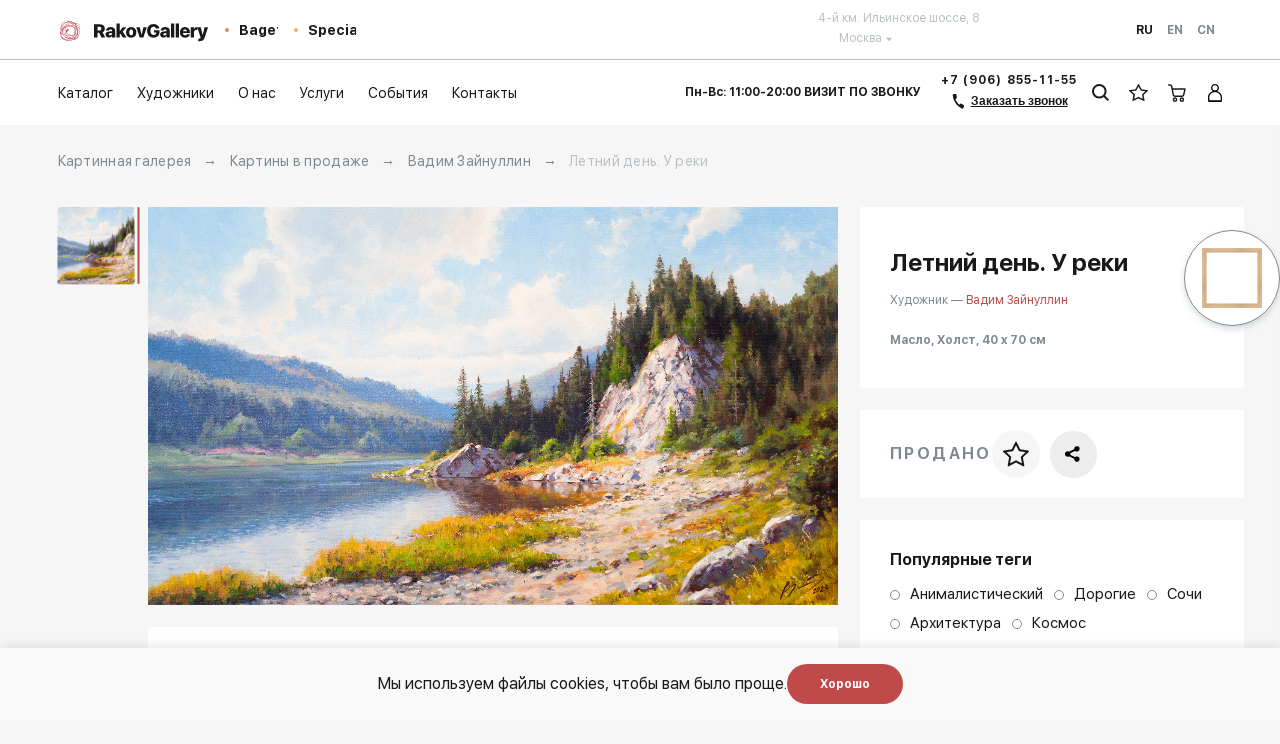

--- FILE ---
content_type: text/html; charset=utf-8
request_url: https://www.google.com/recaptcha/api2/anchor?ar=1&k=6LfFXasUAAAAAOthiCUw8TTFCzs05hu-TE6m1tqK&co=aHR0cHM6Ly9yYWtvdmdhbGxlcnkucnU6NDQz&hl=en&v=PoyoqOPhxBO7pBk68S4YbpHZ&size=invisible&anchor-ms=20000&execute-ms=30000&cb=d7cs36aov2b3
body_size: 48814
content:
<!DOCTYPE HTML><html dir="ltr" lang="en"><head><meta http-equiv="Content-Type" content="text/html; charset=UTF-8">
<meta http-equiv="X-UA-Compatible" content="IE=edge">
<title>reCAPTCHA</title>
<style type="text/css">
/* cyrillic-ext */
@font-face {
  font-family: 'Roboto';
  font-style: normal;
  font-weight: 400;
  font-stretch: 100%;
  src: url(//fonts.gstatic.com/s/roboto/v48/KFO7CnqEu92Fr1ME7kSn66aGLdTylUAMa3GUBHMdazTgWw.woff2) format('woff2');
  unicode-range: U+0460-052F, U+1C80-1C8A, U+20B4, U+2DE0-2DFF, U+A640-A69F, U+FE2E-FE2F;
}
/* cyrillic */
@font-face {
  font-family: 'Roboto';
  font-style: normal;
  font-weight: 400;
  font-stretch: 100%;
  src: url(//fonts.gstatic.com/s/roboto/v48/KFO7CnqEu92Fr1ME7kSn66aGLdTylUAMa3iUBHMdazTgWw.woff2) format('woff2');
  unicode-range: U+0301, U+0400-045F, U+0490-0491, U+04B0-04B1, U+2116;
}
/* greek-ext */
@font-face {
  font-family: 'Roboto';
  font-style: normal;
  font-weight: 400;
  font-stretch: 100%;
  src: url(//fonts.gstatic.com/s/roboto/v48/KFO7CnqEu92Fr1ME7kSn66aGLdTylUAMa3CUBHMdazTgWw.woff2) format('woff2');
  unicode-range: U+1F00-1FFF;
}
/* greek */
@font-face {
  font-family: 'Roboto';
  font-style: normal;
  font-weight: 400;
  font-stretch: 100%;
  src: url(//fonts.gstatic.com/s/roboto/v48/KFO7CnqEu92Fr1ME7kSn66aGLdTylUAMa3-UBHMdazTgWw.woff2) format('woff2');
  unicode-range: U+0370-0377, U+037A-037F, U+0384-038A, U+038C, U+038E-03A1, U+03A3-03FF;
}
/* math */
@font-face {
  font-family: 'Roboto';
  font-style: normal;
  font-weight: 400;
  font-stretch: 100%;
  src: url(//fonts.gstatic.com/s/roboto/v48/KFO7CnqEu92Fr1ME7kSn66aGLdTylUAMawCUBHMdazTgWw.woff2) format('woff2');
  unicode-range: U+0302-0303, U+0305, U+0307-0308, U+0310, U+0312, U+0315, U+031A, U+0326-0327, U+032C, U+032F-0330, U+0332-0333, U+0338, U+033A, U+0346, U+034D, U+0391-03A1, U+03A3-03A9, U+03B1-03C9, U+03D1, U+03D5-03D6, U+03F0-03F1, U+03F4-03F5, U+2016-2017, U+2034-2038, U+203C, U+2040, U+2043, U+2047, U+2050, U+2057, U+205F, U+2070-2071, U+2074-208E, U+2090-209C, U+20D0-20DC, U+20E1, U+20E5-20EF, U+2100-2112, U+2114-2115, U+2117-2121, U+2123-214F, U+2190, U+2192, U+2194-21AE, U+21B0-21E5, U+21F1-21F2, U+21F4-2211, U+2213-2214, U+2216-22FF, U+2308-230B, U+2310, U+2319, U+231C-2321, U+2336-237A, U+237C, U+2395, U+239B-23B7, U+23D0, U+23DC-23E1, U+2474-2475, U+25AF, U+25B3, U+25B7, U+25BD, U+25C1, U+25CA, U+25CC, U+25FB, U+266D-266F, U+27C0-27FF, U+2900-2AFF, U+2B0E-2B11, U+2B30-2B4C, U+2BFE, U+3030, U+FF5B, U+FF5D, U+1D400-1D7FF, U+1EE00-1EEFF;
}
/* symbols */
@font-face {
  font-family: 'Roboto';
  font-style: normal;
  font-weight: 400;
  font-stretch: 100%;
  src: url(//fonts.gstatic.com/s/roboto/v48/KFO7CnqEu92Fr1ME7kSn66aGLdTylUAMaxKUBHMdazTgWw.woff2) format('woff2');
  unicode-range: U+0001-000C, U+000E-001F, U+007F-009F, U+20DD-20E0, U+20E2-20E4, U+2150-218F, U+2190, U+2192, U+2194-2199, U+21AF, U+21E6-21F0, U+21F3, U+2218-2219, U+2299, U+22C4-22C6, U+2300-243F, U+2440-244A, U+2460-24FF, U+25A0-27BF, U+2800-28FF, U+2921-2922, U+2981, U+29BF, U+29EB, U+2B00-2BFF, U+4DC0-4DFF, U+FFF9-FFFB, U+10140-1018E, U+10190-1019C, U+101A0, U+101D0-101FD, U+102E0-102FB, U+10E60-10E7E, U+1D2C0-1D2D3, U+1D2E0-1D37F, U+1F000-1F0FF, U+1F100-1F1AD, U+1F1E6-1F1FF, U+1F30D-1F30F, U+1F315, U+1F31C, U+1F31E, U+1F320-1F32C, U+1F336, U+1F378, U+1F37D, U+1F382, U+1F393-1F39F, U+1F3A7-1F3A8, U+1F3AC-1F3AF, U+1F3C2, U+1F3C4-1F3C6, U+1F3CA-1F3CE, U+1F3D4-1F3E0, U+1F3ED, U+1F3F1-1F3F3, U+1F3F5-1F3F7, U+1F408, U+1F415, U+1F41F, U+1F426, U+1F43F, U+1F441-1F442, U+1F444, U+1F446-1F449, U+1F44C-1F44E, U+1F453, U+1F46A, U+1F47D, U+1F4A3, U+1F4B0, U+1F4B3, U+1F4B9, U+1F4BB, U+1F4BF, U+1F4C8-1F4CB, U+1F4D6, U+1F4DA, U+1F4DF, U+1F4E3-1F4E6, U+1F4EA-1F4ED, U+1F4F7, U+1F4F9-1F4FB, U+1F4FD-1F4FE, U+1F503, U+1F507-1F50B, U+1F50D, U+1F512-1F513, U+1F53E-1F54A, U+1F54F-1F5FA, U+1F610, U+1F650-1F67F, U+1F687, U+1F68D, U+1F691, U+1F694, U+1F698, U+1F6AD, U+1F6B2, U+1F6B9-1F6BA, U+1F6BC, U+1F6C6-1F6CF, U+1F6D3-1F6D7, U+1F6E0-1F6EA, U+1F6F0-1F6F3, U+1F6F7-1F6FC, U+1F700-1F7FF, U+1F800-1F80B, U+1F810-1F847, U+1F850-1F859, U+1F860-1F887, U+1F890-1F8AD, U+1F8B0-1F8BB, U+1F8C0-1F8C1, U+1F900-1F90B, U+1F93B, U+1F946, U+1F984, U+1F996, U+1F9E9, U+1FA00-1FA6F, U+1FA70-1FA7C, U+1FA80-1FA89, U+1FA8F-1FAC6, U+1FACE-1FADC, U+1FADF-1FAE9, U+1FAF0-1FAF8, U+1FB00-1FBFF;
}
/* vietnamese */
@font-face {
  font-family: 'Roboto';
  font-style: normal;
  font-weight: 400;
  font-stretch: 100%;
  src: url(//fonts.gstatic.com/s/roboto/v48/KFO7CnqEu92Fr1ME7kSn66aGLdTylUAMa3OUBHMdazTgWw.woff2) format('woff2');
  unicode-range: U+0102-0103, U+0110-0111, U+0128-0129, U+0168-0169, U+01A0-01A1, U+01AF-01B0, U+0300-0301, U+0303-0304, U+0308-0309, U+0323, U+0329, U+1EA0-1EF9, U+20AB;
}
/* latin-ext */
@font-face {
  font-family: 'Roboto';
  font-style: normal;
  font-weight: 400;
  font-stretch: 100%;
  src: url(//fonts.gstatic.com/s/roboto/v48/KFO7CnqEu92Fr1ME7kSn66aGLdTylUAMa3KUBHMdazTgWw.woff2) format('woff2');
  unicode-range: U+0100-02BA, U+02BD-02C5, U+02C7-02CC, U+02CE-02D7, U+02DD-02FF, U+0304, U+0308, U+0329, U+1D00-1DBF, U+1E00-1E9F, U+1EF2-1EFF, U+2020, U+20A0-20AB, U+20AD-20C0, U+2113, U+2C60-2C7F, U+A720-A7FF;
}
/* latin */
@font-face {
  font-family: 'Roboto';
  font-style: normal;
  font-weight: 400;
  font-stretch: 100%;
  src: url(//fonts.gstatic.com/s/roboto/v48/KFO7CnqEu92Fr1ME7kSn66aGLdTylUAMa3yUBHMdazQ.woff2) format('woff2');
  unicode-range: U+0000-00FF, U+0131, U+0152-0153, U+02BB-02BC, U+02C6, U+02DA, U+02DC, U+0304, U+0308, U+0329, U+2000-206F, U+20AC, U+2122, U+2191, U+2193, U+2212, U+2215, U+FEFF, U+FFFD;
}
/* cyrillic-ext */
@font-face {
  font-family: 'Roboto';
  font-style: normal;
  font-weight: 500;
  font-stretch: 100%;
  src: url(//fonts.gstatic.com/s/roboto/v48/KFO7CnqEu92Fr1ME7kSn66aGLdTylUAMa3GUBHMdazTgWw.woff2) format('woff2');
  unicode-range: U+0460-052F, U+1C80-1C8A, U+20B4, U+2DE0-2DFF, U+A640-A69F, U+FE2E-FE2F;
}
/* cyrillic */
@font-face {
  font-family: 'Roboto';
  font-style: normal;
  font-weight: 500;
  font-stretch: 100%;
  src: url(//fonts.gstatic.com/s/roboto/v48/KFO7CnqEu92Fr1ME7kSn66aGLdTylUAMa3iUBHMdazTgWw.woff2) format('woff2');
  unicode-range: U+0301, U+0400-045F, U+0490-0491, U+04B0-04B1, U+2116;
}
/* greek-ext */
@font-face {
  font-family: 'Roboto';
  font-style: normal;
  font-weight: 500;
  font-stretch: 100%;
  src: url(//fonts.gstatic.com/s/roboto/v48/KFO7CnqEu92Fr1ME7kSn66aGLdTylUAMa3CUBHMdazTgWw.woff2) format('woff2');
  unicode-range: U+1F00-1FFF;
}
/* greek */
@font-face {
  font-family: 'Roboto';
  font-style: normal;
  font-weight: 500;
  font-stretch: 100%;
  src: url(//fonts.gstatic.com/s/roboto/v48/KFO7CnqEu92Fr1ME7kSn66aGLdTylUAMa3-UBHMdazTgWw.woff2) format('woff2');
  unicode-range: U+0370-0377, U+037A-037F, U+0384-038A, U+038C, U+038E-03A1, U+03A3-03FF;
}
/* math */
@font-face {
  font-family: 'Roboto';
  font-style: normal;
  font-weight: 500;
  font-stretch: 100%;
  src: url(//fonts.gstatic.com/s/roboto/v48/KFO7CnqEu92Fr1ME7kSn66aGLdTylUAMawCUBHMdazTgWw.woff2) format('woff2');
  unicode-range: U+0302-0303, U+0305, U+0307-0308, U+0310, U+0312, U+0315, U+031A, U+0326-0327, U+032C, U+032F-0330, U+0332-0333, U+0338, U+033A, U+0346, U+034D, U+0391-03A1, U+03A3-03A9, U+03B1-03C9, U+03D1, U+03D5-03D6, U+03F0-03F1, U+03F4-03F5, U+2016-2017, U+2034-2038, U+203C, U+2040, U+2043, U+2047, U+2050, U+2057, U+205F, U+2070-2071, U+2074-208E, U+2090-209C, U+20D0-20DC, U+20E1, U+20E5-20EF, U+2100-2112, U+2114-2115, U+2117-2121, U+2123-214F, U+2190, U+2192, U+2194-21AE, U+21B0-21E5, U+21F1-21F2, U+21F4-2211, U+2213-2214, U+2216-22FF, U+2308-230B, U+2310, U+2319, U+231C-2321, U+2336-237A, U+237C, U+2395, U+239B-23B7, U+23D0, U+23DC-23E1, U+2474-2475, U+25AF, U+25B3, U+25B7, U+25BD, U+25C1, U+25CA, U+25CC, U+25FB, U+266D-266F, U+27C0-27FF, U+2900-2AFF, U+2B0E-2B11, U+2B30-2B4C, U+2BFE, U+3030, U+FF5B, U+FF5D, U+1D400-1D7FF, U+1EE00-1EEFF;
}
/* symbols */
@font-face {
  font-family: 'Roboto';
  font-style: normal;
  font-weight: 500;
  font-stretch: 100%;
  src: url(//fonts.gstatic.com/s/roboto/v48/KFO7CnqEu92Fr1ME7kSn66aGLdTylUAMaxKUBHMdazTgWw.woff2) format('woff2');
  unicode-range: U+0001-000C, U+000E-001F, U+007F-009F, U+20DD-20E0, U+20E2-20E4, U+2150-218F, U+2190, U+2192, U+2194-2199, U+21AF, U+21E6-21F0, U+21F3, U+2218-2219, U+2299, U+22C4-22C6, U+2300-243F, U+2440-244A, U+2460-24FF, U+25A0-27BF, U+2800-28FF, U+2921-2922, U+2981, U+29BF, U+29EB, U+2B00-2BFF, U+4DC0-4DFF, U+FFF9-FFFB, U+10140-1018E, U+10190-1019C, U+101A0, U+101D0-101FD, U+102E0-102FB, U+10E60-10E7E, U+1D2C0-1D2D3, U+1D2E0-1D37F, U+1F000-1F0FF, U+1F100-1F1AD, U+1F1E6-1F1FF, U+1F30D-1F30F, U+1F315, U+1F31C, U+1F31E, U+1F320-1F32C, U+1F336, U+1F378, U+1F37D, U+1F382, U+1F393-1F39F, U+1F3A7-1F3A8, U+1F3AC-1F3AF, U+1F3C2, U+1F3C4-1F3C6, U+1F3CA-1F3CE, U+1F3D4-1F3E0, U+1F3ED, U+1F3F1-1F3F3, U+1F3F5-1F3F7, U+1F408, U+1F415, U+1F41F, U+1F426, U+1F43F, U+1F441-1F442, U+1F444, U+1F446-1F449, U+1F44C-1F44E, U+1F453, U+1F46A, U+1F47D, U+1F4A3, U+1F4B0, U+1F4B3, U+1F4B9, U+1F4BB, U+1F4BF, U+1F4C8-1F4CB, U+1F4D6, U+1F4DA, U+1F4DF, U+1F4E3-1F4E6, U+1F4EA-1F4ED, U+1F4F7, U+1F4F9-1F4FB, U+1F4FD-1F4FE, U+1F503, U+1F507-1F50B, U+1F50D, U+1F512-1F513, U+1F53E-1F54A, U+1F54F-1F5FA, U+1F610, U+1F650-1F67F, U+1F687, U+1F68D, U+1F691, U+1F694, U+1F698, U+1F6AD, U+1F6B2, U+1F6B9-1F6BA, U+1F6BC, U+1F6C6-1F6CF, U+1F6D3-1F6D7, U+1F6E0-1F6EA, U+1F6F0-1F6F3, U+1F6F7-1F6FC, U+1F700-1F7FF, U+1F800-1F80B, U+1F810-1F847, U+1F850-1F859, U+1F860-1F887, U+1F890-1F8AD, U+1F8B0-1F8BB, U+1F8C0-1F8C1, U+1F900-1F90B, U+1F93B, U+1F946, U+1F984, U+1F996, U+1F9E9, U+1FA00-1FA6F, U+1FA70-1FA7C, U+1FA80-1FA89, U+1FA8F-1FAC6, U+1FACE-1FADC, U+1FADF-1FAE9, U+1FAF0-1FAF8, U+1FB00-1FBFF;
}
/* vietnamese */
@font-face {
  font-family: 'Roboto';
  font-style: normal;
  font-weight: 500;
  font-stretch: 100%;
  src: url(//fonts.gstatic.com/s/roboto/v48/KFO7CnqEu92Fr1ME7kSn66aGLdTylUAMa3OUBHMdazTgWw.woff2) format('woff2');
  unicode-range: U+0102-0103, U+0110-0111, U+0128-0129, U+0168-0169, U+01A0-01A1, U+01AF-01B0, U+0300-0301, U+0303-0304, U+0308-0309, U+0323, U+0329, U+1EA0-1EF9, U+20AB;
}
/* latin-ext */
@font-face {
  font-family: 'Roboto';
  font-style: normal;
  font-weight: 500;
  font-stretch: 100%;
  src: url(//fonts.gstatic.com/s/roboto/v48/KFO7CnqEu92Fr1ME7kSn66aGLdTylUAMa3KUBHMdazTgWw.woff2) format('woff2');
  unicode-range: U+0100-02BA, U+02BD-02C5, U+02C7-02CC, U+02CE-02D7, U+02DD-02FF, U+0304, U+0308, U+0329, U+1D00-1DBF, U+1E00-1E9F, U+1EF2-1EFF, U+2020, U+20A0-20AB, U+20AD-20C0, U+2113, U+2C60-2C7F, U+A720-A7FF;
}
/* latin */
@font-face {
  font-family: 'Roboto';
  font-style: normal;
  font-weight: 500;
  font-stretch: 100%;
  src: url(//fonts.gstatic.com/s/roboto/v48/KFO7CnqEu92Fr1ME7kSn66aGLdTylUAMa3yUBHMdazQ.woff2) format('woff2');
  unicode-range: U+0000-00FF, U+0131, U+0152-0153, U+02BB-02BC, U+02C6, U+02DA, U+02DC, U+0304, U+0308, U+0329, U+2000-206F, U+20AC, U+2122, U+2191, U+2193, U+2212, U+2215, U+FEFF, U+FFFD;
}
/* cyrillic-ext */
@font-face {
  font-family: 'Roboto';
  font-style: normal;
  font-weight: 900;
  font-stretch: 100%;
  src: url(//fonts.gstatic.com/s/roboto/v48/KFO7CnqEu92Fr1ME7kSn66aGLdTylUAMa3GUBHMdazTgWw.woff2) format('woff2');
  unicode-range: U+0460-052F, U+1C80-1C8A, U+20B4, U+2DE0-2DFF, U+A640-A69F, U+FE2E-FE2F;
}
/* cyrillic */
@font-face {
  font-family: 'Roboto';
  font-style: normal;
  font-weight: 900;
  font-stretch: 100%;
  src: url(//fonts.gstatic.com/s/roboto/v48/KFO7CnqEu92Fr1ME7kSn66aGLdTylUAMa3iUBHMdazTgWw.woff2) format('woff2');
  unicode-range: U+0301, U+0400-045F, U+0490-0491, U+04B0-04B1, U+2116;
}
/* greek-ext */
@font-face {
  font-family: 'Roboto';
  font-style: normal;
  font-weight: 900;
  font-stretch: 100%;
  src: url(//fonts.gstatic.com/s/roboto/v48/KFO7CnqEu92Fr1ME7kSn66aGLdTylUAMa3CUBHMdazTgWw.woff2) format('woff2');
  unicode-range: U+1F00-1FFF;
}
/* greek */
@font-face {
  font-family: 'Roboto';
  font-style: normal;
  font-weight: 900;
  font-stretch: 100%;
  src: url(//fonts.gstatic.com/s/roboto/v48/KFO7CnqEu92Fr1ME7kSn66aGLdTylUAMa3-UBHMdazTgWw.woff2) format('woff2');
  unicode-range: U+0370-0377, U+037A-037F, U+0384-038A, U+038C, U+038E-03A1, U+03A3-03FF;
}
/* math */
@font-face {
  font-family: 'Roboto';
  font-style: normal;
  font-weight: 900;
  font-stretch: 100%;
  src: url(//fonts.gstatic.com/s/roboto/v48/KFO7CnqEu92Fr1ME7kSn66aGLdTylUAMawCUBHMdazTgWw.woff2) format('woff2');
  unicode-range: U+0302-0303, U+0305, U+0307-0308, U+0310, U+0312, U+0315, U+031A, U+0326-0327, U+032C, U+032F-0330, U+0332-0333, U+0338, U+033A, U+0346, U+034D, U+0391-03A1, U+03A3-03A9, U+03B1-03C9, U+03D1, U+03D5-03D6, U+03F0-03F1, U+03F4-03F5, U+2016-2017, U+2034-2038, U+203C, U+2040, U+2043, U+2047, U+2050, U+2057, U+205F, U+2070-2071, U+2074-208E, U+2090-209C, U+20D0-20DC, U+20E1, U+20E5-20EF, U+2100-2112, U+2114-2115, U+2117-2121, U+2123-214F, U+2190, U+2192, U+2194-21AE, U+21B0-21E5, U+21F1-21F2, U+21F4-2211, U+2213-2214, U+2216-22FF, U+2308-230B, U+2310, U+2319, U+231C-2321, U+2336-237A, U+237C, U+2395, U+239B-23B7, U+23D0, U+23DC-23E1, U+2474-2475, U+25AF, U+25B3, U+25B7, U+25BD, U+25C1, U+25CA, U+25CC, U+25FB, U+266D-266F, U+27C0-27FF, U+2900-2AFF, U+2B0E-2B11, U+2B30-2B4C, U+2BFE, U+3030, U+FF5B, U+FF5D, U+1D400-1D7FF, U+1EE00-1EEFF;
}
/* symbols */
@font-face {
  font-family: 'Roboto';
  font-style: normal;
  font-weight: 900;
  font-stretch: 100%;
  src: url(//fonts.gstatic.com/s/roboto/v48/KFO7CnqEu92Fr1ME7kSn66aGLdTylUAMaxKUBHMdazTgWw.woff2) format('woff2');
  unicode-range: U+0001-000C, U+000E-001F, U+007F-009F, U+20DD-20E0, U+20E2-20E4, U+2150-218F, U+2190, U+2192, U+2194-2199, U+21AF, U+21E6-21F0, U+21F3, U+2218-2219, U+2299, U+22C4-22C6, U+2300-243F, U+2440-244A, U+2460-24FF, U+25A0-27BF, U+2800-28FF, U+2921-2922, U+2981, U+29BF, U+29EB, U+2B00-2BFF, U+4DC0-4DFF, U+FFF9-FFFB, U+10140-1018E, U+10190-1019C, U+101A0, U+101D0-101FD, U+102E0-102FB, U+10E60-10E7E, U+1D2C0-1D2D3, U+1D2E0-1D37F, U+1F000-1F0FF, U+1F100-1F1AD, U+1F1E6-1F1FF, U+1F30D-1F30F, U+1F315, U+1F31C, U+1F31E, U+1F320-1F32C, U+1F336, U+1F378, U+1F37D, U+1F382, U+1F393-1F39F, U+1F3A7-1F3A8, U+1F3AC-1F3AF, U+1F3C2, U+1F3C4-1F3C6, U+1F3CA-1F3CE, U+1F3D4-1F3E0, U+1F3ED, U+1F3F1-1F3F3, U+1F3F5-1F3F7, U+1F408, U+1F415, U+1F41F, U+1F426, U+1F43F, U+1F441-1F442, U+1F444, U+1F446-1F449, U+1F44C-1F44E, U+1F453, U+1F46A, U+1F47D, U+1F4A3, U+1F4B0, U+1F4B3, U+1F4B9, U+1F4BB, U+1F4BF, U+1F4C8-1F4CB, U+1F4D6, U+1F4DA, U+1F4DF, U+1F4E3-1F4E6, U+1F4EA-1F4ED, U+1F4F7, U+1F4F9-1F4FB, U+1F4FD-1F4FE, U+1F503, U+1F507-1F50B, U+1F50D, U+1F512-1F513, U+1F53E-1F54A, U+1F54F-1F5FA, U+1F610, U+1F650-1F67F, U+1F687, U+1F68D, U+1F691, U+1F694, U+1F698, U+1F6AD, U+1F6B2, U+1F6B9-1F6BA, U+1F6BC, U+1F6C6-1F6CF, U+1F6D3-1F6D7, U+1F6E0-1F6EA, U+1F6F0-1F6F3, U+1F6F7-1F6FC, U+1F700-1F7FF, U+1F800-1F80B, U+1F810-1F847, U+1F850-1F859, U+1F860-1F887, U+1F890-1F8AD, U+1F8B0-1F8BB, U+1F8C0-1F8C1, U+1F900-1F90B, U+1F93B, U+1F946, U+1F984, U+1F996, U+1F9E9, U+1FA00-1FA6F, U+1FA70-1FA7C, U+1FA80-1FA89, U+1FA8F-1FAC6, U+1FACE-1FADC, U+1FADF-1FAE9, U+1FAF0-1FAF8, U+1FB00-1FBFF;
}
/* vietnamese */
@font-face {
  font-family: 'Roboto';
  font-style: normal;
  font-weight: 900;
  font-stretch: 100%;
  src: url(//fonts.gstatic.com/s/roboto/v48/KFO7CnqEu92Fr1ME7kSn66aGLdTylUAMa3OUBHMdazTgWw.woff2) format('woff2');
  unicode-range: U+0102-0103, U+0110-0111, U+0128-0129, U+0168-0169, U+01A0-01A1, U+01AF-01B0, U+0300-0301, U+0303-0304, U+0308-0309, U+0323, U+0329, U+1EA0-1EF9, U+20AB;
}
/* latin-ext */
@font-face {
  font-family: 'Roboto';
  font-style: normal;
  font-weight: 900;
  font-stretch: 100%;
  src: url(//fonts.gstatic.com/s/roboto/v48/KFO7CnqEu92Fr1ME7kSn66aGLdTylUAMa3KUBHMdazTgWw.woff2) format('woff2');
  unicode-range: U+0100-02BA, U+02BD-02C5, U+02C7-02CC, U+02CE-02D7, U+02DD-02FF, U+0304, U+0308, U+0329, U+1D00-1DBF, U+1E00-1E9F, U+1EF2-1EFF, U+2020, U+20A0-20AB, U+20AD-20C0, U+2113, U+2C60-2C7F, U+A720-A7FF;
}
/* latin */
@font-face {
  font-family: 'Roboto';
  font-style: normal;
  font-weight: 900;
  font-stretch: 100%;
  src: url(//fonts.gstatic.com/s/roboto/v48/KFO7CnqEu92Fr1ME7kSn66aGLdTylUAMa3yUBHMdazQ.woff2) format('woff2');
  unicode-range: U+0000-00FF, U+0131, U+0152-0153, U+02BB-02BC, U+02C6, U+02DA, U+02DC, U+0304, U+0308, U+0329, U+2000-206F, U+20AC, U+2122, U+2191, U+2193, U+2212, U+2215, U+FEFF, U+FFFD;
}

</style>
<link rel="stylesheet" type="text/css" href="https://www.gstatic.com/recaptcha/releases/PoyoqOPhxBO7pBk68S4YbpHZ/styles__ltr.css">
<script nonce="xYKe3PwgWWx1hNPlSU52Mg" type="text/javascript">window['__recaptcha_api'] = 'https://www.google.com/recaptcha/api2/';</script>
<script type="text/javascript" src="https://www.gstatic.com/recaptcha/releases/PoyoqOPhxBO7pBk68S4YbpHZ/recaptcha__en.js" nonce="xYKe3PwgWWx1hNPlSU52Mg">
      
    </script></head>
<body><div id="rc-anchor-alert" class="rc-anchor-alert"></div>
<input type="hidden" id="recaptcha-token" value="[base64]">
<script type="text/javascript" nonce="xYKe3PwgWWx1hNPlSU52Mg">
      recaptcha.anchor.Main.init("[\x22ainput\x22,[\x22bgdata\x22,\x22\x22,\[base64]/[base64]/[base64]/bmV3IHJbeF0oY1swXSk6RT09Mj9uZXcgclt4XShjWzBdLGNbMV0pOkU9PTM/bmV3IHJbeF0oY1swXSxjWzFdLGNbMl0pOkU9PTQ/[base64]/[base64]/[base64]/[base64]/[base64]/[base64]/[base64]/[base64]\x22,\[base64]\\u003d\\u003d\x22,\x22d8ObwqA4w69Zw73CscKlw5rCg3AtYRvDp8OGdFlCRcKvw7c1Gm/CisOPwo/CvAVFw5YIfUkgwqYew7LCmcKOwq8OwrnCkcO3wrxTwqQiw6J6PV/DpCxzIBFJw4w/VH1aHMK7woDDqhB5U3UnwqLDtcKRNw8nHkYJwozDj8Kdw6bCisOawrAGw5rDtcOZwptbaMKYw5HDm8KxwrbCgGNXw5jClMK+RcO/M8KQw5rDpcORTMOpbDw+RgrDoRYVw7IqwrzDqU3DqAnCncOKw5TDnS3DscOcZRXDqht+wr4/O8OrJETDqGXCgGtHPsOcFDbCihFww4DCrwcKw5HChB/DoVtOwpJBfjodwoEUwp9AWCDDpm95dcO+w6sVwr/DqsKuHMOyRsKfw5rDmsO3XHBmw6vDt8K0w4NJw7DCs3PCjMOcw4lKwq18w4/DosOmw7MmQizCpjgrwq8Lw67DucOSwr0KNlVwwpRhw73DjRbCusOEw5Y6wqx8wrIYZcOhwp/[base64]/Cg2J7NmRLw7Z0YijCowg0UAnCiy3CsmRxLQAFN2vCpcO2F8OraMOrw6DCsiDDicK8JMOaw61va8OlTlrClsK+NVtbLcOLKknDuMO2ZRbCl8K1w4DDscOjD8KCIsKbdGRcBDjDmsKRJhPCv8K1w7/CisOFZT7CrzwvFcKDA1LCp8O5w6QuMcKfw4lyE8KPKMKyw6jDtMKFwq7CssOxw798cMKIwpAWNSQHwrDCtMOXAQJdei5pwpUPwoN8YcKGQcKSw49zA8KgwrM9w7BrwpbCsloGw6Vow4g/IXoawpbCsERpWsOhw7Jkw74Lw7VbQ8OHw5jDqcKFw4A8SMORM0PDgznDs8ORwovDqE/CqHrDmcKTw6TChyvDui/DhgXDssKLwqHChcOdAsKGw4M/[base64]/CqWTDi0/ClS3CsMK/w7gKwporw4N6QmJhYgDCuGE7wrMCw4x4w4fDlSPDnTDDvcK/Aktew5jDgMOYw6nCui/[base64]/Dh8ORw5/CnWZkw71PwrTCjg7Dmy1Ow6fCnBrDp8KDw7oxFcKpw6fDrDnCvl/Dj8O9wrYQXB04w4ACwrAxUMOlBcOMwoPCqgTDkz/CksKaUhJtccK2wqnCpcOlwpzDlMKhPG0nTRnDlwvDlcK/ZVMLfMKldcK5woHDtMO2LsODwrQjc8OPwrhnS8KUw6DDiTQlwozDlsKzFcOcw5IxwopKw4jCvcOLDcK1wqpaw7XDkMOcFBXDqFNqw7zCt8OARwfCvgHCucOEasOgP07DosKudMO5KjoPwqIYScKiaVsiwodVXzYDwowwwrNJBcKtHsOOwplpTl/Cs3TCohg/wpLDmcKvw4duW8KSw7HCsQHCrC3ChFcGEsKJw5TDvR/CucO3eMKFF8K6wqwNwqpqflIEbw7CtsOHSWzDhcOYwqvDmcK2Imt0esKxwqdYwpHClmoGbCVKw6csw5UiejwWfsKgw7JzfCPCh2DCrHk+w5LDlMKpw6ctwq/CmVBmw5vDv8O8XsO0TUQRCAsxw7rDpUjDhWd/eyjDkcOdFMK4w5gkw6lJHcK7wpzDqSzDoj1aw6ICXMOFeMKyw6rCsn5vwo9AUwvDtMKFw7LDtmPDvsOFwrd/w5U+LVfCsmspW03CsFjCnsKoKcO6AcK5wqTCh8OSwpRSMsOqwqF+SmLDncKOPSbCiTltDU7DpMOPw6HDksO/woEgwpDCiMKPw5FOw4V4w4onw73Cnw5hw6c6wrkfw5A2RcKLWsKkRMKaw5AEN8Kowpt7ecOIw5c/wqVywrA/w5HCncOEGMOGw6LCpQU6wphYw6c7VQpVw4bDkcKawq/DliHCr8OPO8KGw7s2AcOPwppSeVrCpMOswqrCgxDCtcKyPsKmw5DDiXvCt8KYwooKwrTCjxRpRiYrfcOswrozwrTCnMKGccONwozCqcKVwqnClsOgDxwMFcK+LcOtUigKLkHChBB6wrY/bHnDq8KNFsOseMKlwrcqwqHClAZzw6fCg8KGXsOtBBDDlsKUw6JaczrDj8OzazQkwrEqL8Kcw7E5w7TDmB/CmTbDmQLDhMOyYcKYwrPDkgbDnMKpwrrDjmxXHMK0BsKfw6vDsUvDh8KlRMK9w73CsMK+Pn1cwo3CrF/DjRfCtExYRsK/W1hrf8KSw4PCuMK6SUjCvSTDthrCrcKYw5dMwo4wX8Ovw7rDvsOzwqE/wqZDE8OPNmpNwoUNLWrDrcOYbsOlw7HDlEIEAwjDpiDDgMK0woPCmsOnwq/DlikAw7jDpUHCiMOMw5ISwr7Coy9UScKNNMK5w7vChMOLMRHClEdEw47Dv8Oswo5Hw57DqmjDicKKBDVGNxczKz14esKQw67Cnmd4ecO5w4QQAcOAb0nCnMO7woDCgcOSwr1FBHQFDnATTippWsOCwoAnLCXCtsOAB8OSw4cWYn3DjxDCs3/DgcKhwqbDtXJNeWgnw7dmBzbDvkFfwqk4P8KcwrXDmVbCnsObw6l3wpzCu8KvasKOUFDCtMOWw7jDqcONasO0w5PCnMK5w50vwrYWwo9two3CucOVw40FwqvDu8KZw5zCtiZHFMOMX8O/BUHDj3YAw6nCkWEnw4LDti9Iwr8/w7/[base64]/DmxPDhg3CoDvCiHPCs1/DpMKuGhkRw4Faw7UCAMK6V8KJfQEFNA7CoxLDigvDqFPDvnTDrsKIwod3wpfDucKxVnDDhDLDkcK0OjLCiWrDq8KywrMzMMKbEmE1w5rDik3CihLDhcKABMOmwrXDlTEDaFXCswHDriHChg0eWj3DhsOzwpkswpHDusK6fhfCuTxdN2zDg8K2woDDjFzDpMKGFC/[base64]/w7kcdC7Ct8O1FV7Dslg3Fytsew0UwodVSifDlUnDlMKzAQZfEsO3HsKgwqA9cAnDlDXCiEM0w7EJa3jDk8O/[base64]/[base64]/Do3www4p7w4XDhMKQw57DscOrfSoGwrNEJcOBQQsIGxfDlTpvYhhKwrMyYV9QWUBeaFhPHRQZw68aEFjCtMOrYsOrwr/DqRHDvcOnPsOffWsmwqHDnsKFHD4Owr0STMKaw7fDnQrDlcKQcwHCisKOw53Dt8O9w5gew4TChcODDU8Rw5nCjFPCmQvCqmQISx8kdw1wwoLCj8Oow6I6w6nCtMKzMmnCvsK0Vg/[base64]/CtBvCnGgGw6zDo8Kyf2jDskIMYzTCq30cCD5pQVPCmG5KwoETwolbbgpGw7BrPsKof8KVDsOUwq3CgcKrwrrCqE7Cmytzw5NBw7c7BB/Cn17Ch2E0QMOow49xU2XCqMO7X8KeEMKRTcKIHsOUw73DoUvDsmPDmkQxAsOuWcOXLsObw4pyekhew5xkSh1nasO5RhAdLcKIfxxdw7/Cgw8iKhJkHMOXwrcwSnTCg8ORKMOZw6vDgQMiNMKTwo04LsOZYyIJwqoXMmzDicOracO4w63DsVXDpwsCw6ZvTcKwwrzCnHUFXcOAwqtZCsORwrdTw6nCjMKlFQzCp8KbbWPDgi0/w60eU8KbRMKmJcKJw5Buw4nCoCZTw447w4sCwok5wpJoYsKQA0xuwr9qwoxELwvDkcOMw4zCuFAhwrtVI8Oyw5vDncKFZB9Kw4vCq0LCtgLDosOzZh5NwrjCh2gCw47CugMRZ1TDs8O9wqIawozCk8O/wrELwqpHLMO5w4TCsGfCusOgwozCi8Kqwotnw4NRDmTDhkp8wrBHwopeLSzDgw4AA8OwekoTVTnDtcOawr/[base64]/UiApMmgZw5kuw60lwp02wpLCmDYZw64Nw4JrBcOtw6IAKsK3EcOewpRVw6tRaX5LwrtiIMOXw4Jow5nDunQkw417WcK6XhJew4/CksOMDsO5wqYSBjwpL8OfPV/[base64]/DiG3CtcKcwqcWwqXCh8KdwrvDqXxJwq3Dm8OnRMOZX8OSfcObHMOcw6xZwp/[base64]/CmAMHwpfDrcKiwrfCpybDlsOHw7LDocOowrpJwolhasOfwp7DjsKiDMOiNsOtw6TCl8OSAX7Crh/[base64]/CMKyw518w4EBYAJrKcOOJl7DpyTCt8OBJcOTHi3Cs8OcwoRgwqYVwqnDsMOmwp/Ct20Iw6MiwrE+UMKbA8OKYW8TO8KCw47CrwBJVlLDpsK7cRdxBMKVSTkRwotdS3TDucKJM8KZaD3DhFDCiEtZEcO4woEKeTMKMWLDtMK6Q1vDgcKLwotbfsKJwrTDncOrEcOif8KZwqTCqsK7wqPCmg1kw6bDicK4XMKLBMKxc8KyMz/CkEnDscKINcOyGSQtwqVmwpTCj0DDuCkzH8K2PkzCqn4nwpgeI0fDjyfChknCrW3DqsOOw5rDoMOuwqjChj3DiH/DqMOdwrJ9HsKXw7UPw4XCjX5awoR7JTjDh1nDgcOWwqkAJF3CgyzDtsKxSXLDnlhALkR9wqgGFsKQw4bCmMOsfsKmNyJWRwU+wrBiw5PCl8OLJFBATcKWw4ZOw7Z0HTY4CWvCrMKKQlI5TCrDuMK2w7rDoV3CgsOFWgEYH1TDu8KmMjrCucKrw6vDvB/CsgsQVsO1w7hXw6/CuDoEwoDCmnRVcsK5wohZw48aw6ZtU8OAa8KuA8KyfMKcwolZwow1w5FTAsOnYcK7DMKQw4HChMKowrjDvQUJw6XDm28NLMO1fcKzY8KrdsOlFDVpB8Oyw4LDksO6wqLCnsKAPU1xacKmcVZ9wp/DkMKnwozCqMKCD8KKMwJVS1Uic3lvdsOBScKOwrHCncKLwpUpw5TCt8K/w5B7fsOJUcOIdMOxw5kkw57DlMOUwpfDhsOZwpRYFU7CplbCvMKbdVrCt8Kdw7vDrD7CpWDCgsKiwqVbD8OwFsOZw6bCgmzDhRVhw4XDucKBSMOVw7jCpcOHwr5WNMOsw5jDnMOMKsKkwrJJa8KCXgPDjsKDw43ChGQ+wqDDlMKxQlXCqCbCoMK/w7s3w7d5P8OSw7J4fcOjYSXCrcKJIT7DrEbDhidJSsOIRlTDlk/DrRfDlljDhmXDkG8jHcOQSsKKwqTCm8KbwofDtFjDnE/ChF7CvcKNw4QCAiLDqz/DnUvCqMKRAcOpw6h9wo0qZMKdbklxw5x/[base64]/CuzPDpcO0K8KVwo52w4XCoMK7fMKMw6PCjh19SQjDuxrCqMKiLsKYOsOzITprw4gAw5XDiEYBwq/[base64]/CtMKVwo3DoH03wo/Ch8Oge3rCk8K8wqbCucOXwqHCminCoMK9VsKwTsKdwqrDtcK1w4DCisOww5HCqMKWw4JDfDY0wrfDun7CrCplYcKtfMKfwpDDisKZw5UCw4HCrcKlw4dYR3BFUjAWwr8Qw6XDssOMOcK6Og3ClcKTw4fDnsOBJMOKY8OcBsKKZsK/eCfDlSrChVTDu33CnMOXNTHDlHLDmsKtwosGw43DjhFSwqPDrMOFQcKKYENjCFYPw6BgS8KlwonDlH5BBcKWwoQhw5YZEn7CrUZbMUhgGz/[base64]/Du8O0w4zDlkTDgV/DtX7ClcKbw4lIw4QIG1o9CcK5wqrCswDCj8Ocwo/[base64]/[base64]/Ct3PCocONU2/DuCjDulLCu3wLdUkxHDwvwrQhPsK6Z8O0wpwBdWnCj8O6w7jDlh3CpcOxTEFhEzXDh8KzwoIJw7YWwrDDsmtrQ8K+H8K6dXTCvlIhwo/[base64]/Dl8KUOzBlwrk1Vx4oa8OdF8KXB0HCji0IWHLDqnhLw4oKMGXDm8OOC8O4wrLDsGvCisOvw4fCs8KxI0QMwr/CnsKowqNgwrJ9O8KOD8OKd8O5w5QowrHDpQDDqMOJHwjCsWjCpMK2bSrDncOjXcOBw5HCpcOOwoAvwr5/UX7DocO6GyIPw4/ChAnCsEfDtFYxTTRSwq3DmHY9NHvDm0jDksKbTTN9w7F0EhMJRMKEWsK/IlnCoyDDtcObw6wtwqxbbRpSw4Ymw67ClgbCtn0yGsOWK10OwoNqQsKHbcK7w7nCvWhUwrdvwprCoGrDljHDsMOMJ3HDrgvCl2xDw5ghez/DrMKQw44cHsKWw67DnE/[base64]/[base64]/[base64]/DkkrDtH1ANCLDqMOdXsKQw7xrw43Dk1XDtWI6w6HCikXCvMOpBl0RFhRMe2PDjTtSwqPDjE3DkcOew6nCrjHDmcOnQsKqwqbCmsOjFsO9BxnDtwECdcKyQm/Dj8OOcMKaN8KUw7/Cg8OTwrw/woLCvmXCmTNfV15uV17DpGnDocOWWcO1wqXCpsKOwqHDjsO0wqByS3IZO14NfXgPQcOqwovCiy3DvVR6wpt1w4/[base64]/WVJKQV/Dj8K8IQ/Cs3JAw5ocw7wGKgxsYkbDq8K3Z1jCvcKhF8KQasO7w7RydsKBV2kTw5LDjHPDkwUjw6AQUQ54w55Fwr3Dj2/[base64]/[base64]/w4cpw4Y7XMK4wo0iKMOYe3BiIcO4LcKheThHwp81wqvCocK9wphlw6nCrBfDthBXYBPCjw/[base64]/Dp8OdeBFZwpnCi0MUYsOIM0N3w7ppwqTCsULCgk/[base64]/eMOGw7/DssKPwoBKMSzDlmDDg3hhYCHDssOHKsKKwqIpTsKcGMKhfMOJwrYzVwcVVjvCo8Kcw68owpXChsKNwo4NwpB9woBjJ8Kww4EYX8Kiw5Q/CjLDlhlpczDCvWfDkyZ5w4vDihvDpsKQwonCr2AdZcKSelUhbsOEU8OcwrPDrMOrwpE1w6TCvsK2Tm/DsBB1wprDly1gc8Ogw4AEwqTCs3zCoUp6L2Rmw5zCmsKcw6dDw6Qsw73DmMOrAXPDkMOhw6UFwqV0HsODR1fCrcO+wrnCrcOOw77DoHkEwqXDgRkOwo8rXRDCj8OxMglCBX0+J8KaF8OPWmQjIMKWw5fDkVBcwo0nNk/Dh0dcw4DCiyXDgMKoHUUnw5HCoCRZwpXCoFhnSXXDrizCriLCt8ObwpbDh8O6S17Dt1jDusO/Ai0Tw7TCgXZXwrY9SsKjM8OvRiZxwrtfYMKxEnY1wpsPwq/Do8KbOMOIfF7CvyTDhgrDjTLCgMO1w6vDuMO5w6FfGsKdDiheQHcvBCHCtlDCgDPCuQPDl3ImHsK6WsK5wrPChSXDj1fDpcK9SjTDpsKqesOFwrrCgMKYT8O+NcKGw44fe2ESw4rCkFvCh8K+wrrCsw3CujzDqSBIwqvCk8O/wopTWMK0w6zClR/[base64]/[base64]/[base64]/[base64]/CmMOVXMOIXcK2w508wpNswqvCu8K/[base64]/CmMK/[base64]/Du8O6J2nCpXlIFR3DmBjDt8O3w5oncjtvDsOXw6fDoDNYw7fDkcKgwqobwqQkw40hwp4HHsKFwp/ClcOfw6wJFTxsTMKifWjCksKbF8Kzw6QVw6sNw74NflU8w6TCqMOJw7vDjEcNw5lawrckw7wiwrnCrEfDpiTDscKRHC3DmsOmRl/Ci8KxCUvDocOpVF9vJkF0wpzDrk8hwos4wrZ3w5Ycw5xZbCfCuVUKEsKcw6zCr8ONeMK8UxLDjH4ww7o5w47CkcO4KWdew47DjMKcPHbDg8Knw4zCvnLDqcKbwoRMFcOEw5Z/UQnDmMK1wpfDvhHClHHDk8OpJlXCjcOFeXDDiMOgw7gFwqLDnTBmwo3DqkbDlHXCg8KOw5HDiHUpw6bDpMKewrLCgnPCpcKJw6zDg8OLRMKQFiUuMMOdbkldDXwgw6Fww5jDkD/ChHvDhMO3NxjDuzbClMOHFMKBwo7CvsKzw4ERw7LDqHrCgU4TVkUxw7/[base64]/DiSHCj8Orw7Iww7bDtcKAw7RuPEp4csOgwqjDjADDnE7ChsOwZcKtwo7CjUHCm8KxEcKIw58MDx07IsOgw6pKMB7Dt8O/[base64]/CuzsFw5bCkMKsNA5TwrEYf8O6AsKFwpxIHnrDrkZgdsOuDCbCrsKDIsKnbnXDnk3DtsOOPSMRw6JRwpnCmzPCixbDlG/DhsO3woPDtcK8YcOVwqpjCsOww4g2wqRrSMOcHh/CkkQLwofDu8Oaw4vDiGPCiU7ClEofIMOjTsKcJTXDnsOrw79jw4w2eQPDjQXCm8K4w6vCi8ObwoLCu8OBw6rCj2/ClREDJSLCnyZow5XDqsKvDEESIRQxw6bChsOaw5MfaMOaZ8OUKk4bwrfDrcO+wprCs8KaXhDCoMKww4JTw5fCshs8L8KJw6coLULDtsOkNcOAOUnCqU4rbn9kScOYMsKFwocKKcOAwpnCuSA5w4XDpMO9w5/DhcOEwp3DqcKQSsK3XsO/[base64]/[base64]/DlMKmEgTCpMOCRmzDgsKKYcO8ccOuwr4Zw75Lw6U2wq/[base64]/DpWk9XEzDt0rDisKXd0g6wpJDw47CrxgtaQpcasKQPXrChsOCPMKdwodLWsKxwoh2wr/Cj8KUw6Fbwo9Pw4EXIsOFw5MEcRjCkBoFwpMdw7LCnMOQGhYxccO9ESTDhFPCnQFsUTQawq1YwoTChzXDoS7DlwV8wonCsmXDmmxaw4o6wpzCkjLDq8K7w60iK0keKcKDw5/Cv8Otw4nDiMOHw4PClWE4KsOBw4Z8w4HDgcKFN1dSwr7DklR8YsOtwqHCgMOGOcOMwpczMcKPNcKncTUDw7EIRsOYwoXDqBTDoMO/[base64]/aS7CvSHDk1fDp8KFX8OaLMOzBsOxwoUBFMOzw6XCrcOcVSXCtCQ7wo/CsEE8wqp0wpfDv8KCw4I6LMO0wr3Ds03CtEbDkcKCBGlWVcOQw57Dn8K2F2VJw6/[base64]/DsHnCoErDuEBYZsKZw4s9f8Kzwo0Rw6rDq8OqLDzDrsKmX0/Cu23Ct8OvVcOAw6rCoUQVwoXCv8Otwo7Dh8Ktwr/Cm3xjGsO4Ekl2w7bCr8KqwqXDsMKXwofDtsKJwpAuw4RCeMK9w7vCpS42ZHAAw6k1bcK+wrDCicKCw6pdwpbCmcOpccOswqbCo8KDSVXDosKgwrs5w4wUwpBYXF4awrNxE1wwOMKTQF/DiQcLKX87w5bDrsOmScOYB8Ozw7tfwpU7wrPCucOnwpHDrMK0dFLDvnHCriBcIU/Dp8O7woURcB9swonCmmlXwojCp8KPJsKFwooZw5crwowUwqUKwoLDlHbDoQzDjwzCvR/CvT0qOcOlCsOULWTDryDDiQEjIMKxw7rCt8KIw4c4ZcOPBMOJwrnClsK0DUvDrsKZw6A1wosbw6/Cs8OzME/[base64]/[base64]/CoXzDgGocwp0lT8Odw5lpw5/DkMOYMcKpw43CoCAmw7MTKMKuw5c4e1A8wrHDl8KDA8KewoUkdn/Cn8OOOcOow4/CiMK1wqhaCMO/w7DCpsKAbMOnV0bDt8KswovCoCTCjjHCnMK5w77Dp8OjAsKHwpvDg8OqWkPCml/CoCXDp8O8wq1qwr/Dt3d+w55xw61aCsKBwovCmg7DucKMDsK3ND9DKsK7MzDCscOWODpvK8K/LsKcw41fwrHCnhp5Q8O0wqo1SibDq8O8wqvDksKRw6dcw4jCqR8ta8Kcwo4zJhDCqcOZBMKBw6DCr8OzTcKUd8KdwowXVVIewr/DlCwwFcO9wpTCuAcwXsOrw681wqA/XW5UwrovNyEZw742wp5gDRR1wprCv8OQwqUyw7s2VVrCpcO4IjDCh8KrBsOTw4PDvBwWAMK5wo99w5wxw4Jmw4w2KnXCjgbDrcOxecO2w6AcK8O1wpTCisKFwpJvwqxRSDpJwrDDgMOUPmNrbgXCqsOMw4QZw5sXansCw7rCsMOcwpDDin/DmcO0wo8FBsOyYGZTAyNCw47DiG/CoMORWsO2wq4Jw4Muw5MXCyLClhoqfkp7Il3CowjCocO1woIfw5nDl8OKHMOVw5dxw7PCiHzDqQLCky5yXGE7VMOVH1dRwrrCnFNuIsOqw65RQUXDuyVOw5Qww4tpMATDqjEww6/Dl8KbwpJUMMKOw5gpUzzDjyFWIlxswqvCrcK9Fkszw5XDr8KhwpjCv8O+PcKLw6DDvMOFw5N7w4/CmMOzw54/wrbCu8O1w6XChB1cw6fDrzzDrMK1Hx/CmAPDnAPCrjtwLsKzeXPDqwpiw692w5hbwq3DjmIPwqxTwq/CgMKrw4VBwp/DjcKtFytSBcKwe8OrQsKPw5/CvUnCoTTCuR4Ww7PCimfDnUExY8KNwq/Ch8Kfwr3CqcORw4DDtsOfSMOaw7bDk0LDqmnDuMOSdsOwPMKkJFNjw5rDmTLCs8OlGMO5M8KEPTItb8ORXMKwXwnDlRwFecKrwqXDn8KvwqLCnmVdwr0yw6IcwoABwpvCjWXDrmwDw4XCmFvCgcO+XDchw41Hw60ZwrM/JMKtwrJqOsK2wqnDnsKkW8K8dQNdw7fCn8KzCTRJLyjCjcK0w5TCiAbDih/Cs8KZHADDkcOWw5PCmQ0YccKWwqA+VC0TfMOAwqLDigrDq1oUwot2acKDVGQQwo7DlMOqZCAUQgzDrcK0E0HChTDDm8KcaMOUa346wodfW8KBwq7ChwdgL8OaPsKhL0zCtMO9wpR/w7DDgXzCuMKywqkBfCEZw5bCtsKZwqRvw5M3C8OPcxdEwqzDuMKeHm/DsCbCuSNVb8KRw5Z8McOeWzhZw6LDhVBGUsOoCsOsw6nChMKVD8KIw7HDn1TCoMKbOGcgL0o/[base64]/Cu8OpMxDCnTonWMOcESLCuMOeIcOHZm3CosKsccOGB8KIwp/CuQAlw74vwoHCkMOawqRuaCjDt8Odw5IELDh3w6lrPMOIHi/DqMKjYlhhwofChlcXOMOpf3DDn8O4w7bCiCXCvA7Ds8KgwqXCk2IxZ8KOEn7CtGLDs8KQw7VTw6rDvsOQwpBUTVfCmXsRwrACT8KjcFxZaMKfwoR8UsO3woDDnMOPCF3CocO/wp/CnRrDrcK4w5bDl8KQwq0Ywq5xdGIXw7TChicYQsO6wrvCv8KJa8Oew5fDgMKOwoFkdHJcTcKVOsK1w54becKSY8ORTMOrwpLCqWLCjC/DvsKowoXCsMK4wo9EYcOowqrDm30oIivDmD8iw7RqwpMEwqrDkVjCvcKFwp7DtH0Ow7nDucOVGXzCjcOnw6IAw6jCpTR2w51Qwpwbw5Fsw5/DhsOUV8Oowr8WwoJaGMKRHsOWTxvDnXbDm8KvLMKJbcO1wrMDw65XOcOOw5UEwrx/w7w1IsKew5HCnsOSeFAPw50pwqXDnMOwOsOXw6PCvcKfwoNawo/DrcK7w7DDgcOpFi4wwopwwqIuMBZew4RjOMOZNMOhw5kjwrkcwpvCiMKiwpknAsOFwrfClsK/Hx/CrsK7YAcTwoNZBhzCo8OaN8KiwrfDv8KawrnCtyJ2wpjCpMK7wotIw6DDuivDmMOewrrCkMOAwplUHWbCm0hqKcOQeMKuK8K/ZcO5HcOFw5ofUynCo8K3L8O9TDE0FsOKw6ZIw7vCocKgw6Rjw7XDl8ONw4nDunV3ZTJCYCJrIm3DvMOXw53DrsKuMXEHFT/Ci8KwHEZrw6R/YGppw6oHbGwKCMK+wrzCtDEYK8OubMOfIMOkwo9VwrDDuw1DwpjDmMKnYsOVAMKVKMOJwqogfTjCtUPCiMKVcMO1HVjDkBAzdztFwok/w7LDp8K5w7kiWMORwqlOw5vCsSBwwqPDugfDqMOVGyNFwoJVFVxjw7XCi2nDvcKeOsKddDcvK8KVwqfDgFnCm8KiB8K7wqLCoA/[base64]/Dl8KWw4YFwrRMcE/CoWnCicKnCTFPACQNdlfClsKjwpAhwpDCiMKLwpsjOzQ8bkQYZcOLNMOMw5gqLcKKw6c0wrdKw6DDnw/DuxXCrMK/[base64]/DgsOQw6vCsnTDmcKbZU8VwpN3woDCokTDnsOXw7HCgsKzwoHDjsK1wrtsSMKYICZiw509e39jw74cwrTCrMO+w4MwD8KmT8KACcK+DhTCkk3DoEAlwpPCpcKweCsiAWzDmzBjKmfCjcKWcV/DsCXDkGnCk1w4w6pmWiDCk8OpZ8KDw7nCusKxw4DDk044IcKrRz3DpMKow7vCinLCiwPCi8O3U8OHVMOdw7FawqbDqwxgB35cw6dmw40yLHkiUFV/w7Q4w4p+w7HDmX0mBUjCh8KJw7l3w4gaw77CtsK2wrPDicKoccKMKlpuwqdWwoMtw64Ow7wHwp7Drz/CvVfCt8OHw6p6L3FNwqnDicKmcsK9BWw4wrcHGyggdsOrejIMXMOMAMOmw43Dl8KUb0/ChcK8HDthVnR+w6PChHLDpV7DuxgLTMK0RSnCrR1/[base64]/CmMO/w557Ih8Pw64UVsKyTcK8wrVXw7QPTsOvc8KqwptQwpXCh2XCgcOkwqotQMK/w5x7TE3DvlNuI8OPfcO6E8O+dMOsb0HDqnvCjm7DjD7DnDTChcK2wqpnw6ILw5XCj8KCwrrCqF96wpcWEsKOw5nDp8KawojCnjICaMKBQMKJw4M6BSPDr8OCwq4/C8KXdMOPDU/DlsKLw79iUmBpQhXCrD/DvcOuFhbDuhxYw4jCjSTDsxDDh8OzKhbDu2zCg8O/UW0yw7Ilw4M3Y8OSbntiw6PDvVfCgMKBEXfCmUjDvBhpwq/[base64]/WAV6HcKqDMOGXl5Tw57CvijCkF/CihXClkzDgklIwqUhLMOQXWQ4wpTDvmxbIV3CoH8IwqnDskXDncK1w6zCj1UXw5fCj14SwqfCh8O1w5/CtMKGEjbCrcKwbWEgwp9zw7J0w7vDih/[base64]/DjcKEIRQRMsKCwqDDnTbCicOLBzYowq3DocO6FcOVEBLCpMKFwrzDhsKdw4fCvFBEw7h+fR9Sw5xoCEovOFzDisO3eD3Cr0vCpk7DjcOEIxfCq8KmPBTCmG7DhVECI8KJwoHCuXbDp3pgAEzDhD/DtMKOwpscAEJTTcKSAcKJwpTDpcOPK1zDmgPDlsOsNMKDwp/DnMKCTU/Dl2XDig5zwr3CsMO5GsO2ewlmZ3jCrMKjOcOaGsK/FGnCg8K8BMKWeQjDmSHDgcOhP8KiwoZTwonCn8OPw5LCsSEIPyrDqkcrw67Ch8K4bMOiwpLDkBfCusKYwqfDrsK7K27CgcONLmk6w5UrIEfCvMOxw4/DgMO5El9Sw4wkw43Dg3Fcw6kwbwDCrTNkw43DtAzDhQXDscKZHR3DncOfw7vDm8Obw7J1SRQtwrYlHMOzdcOqBWvCksKGwoPDucOJL8OMwrUHAsKawoLCoMKsw4ltC8OURMKYSBPDu8OIwrEmwoZewp/DpAXCl8OFwrPCmAnDo8KmwqDDu8KGHMOsTFUSw4DCgxY9XMKlwrnDssKtwrvChMKWUcKxw7/DmMOiBMOhwqrDicKWwrvDoVoQAm4Rw4bDoTjCnn1zwrc7CGsFwoMhNcO4wq50w5LCl8KYJMO7R2RuOE7CpcOLcjEESMO3wr44G8KNw4XDl0hmUcKGEcKOw6HDvDfDisOTw7hZGMOLw7rDsSFzwqzCksK1w6UKMHhzZMOWLj3CklN8wqFiw6/[base64]/ClcOcwoLDjhPDkCkLUW/CrEUtEsOXDMOcw6VJDcKPSMOmBkE6wq3Cn8O/e07ChMKTwr0qCFrDkcOVw61dwqA8KcO1I8KcGwLCkFVxMMKcwrXClzhUa8OGJ8OUw78zf8ONwr8pGGs/wowzBznCgcOaw5xZYifDnzVgARbDqxYrF8OSwqHClCAcw73DocKhw5s2CMKiw7jCqcOSBcKuw5TDpjXClT4AdsOWwp8/w4RRHsKywpMNTMKLw73Colt/NBHDmh87SHF2w4rCh13Cg8Kuw5zDkXZWIcKvbxjCknTDshXDqSHDphnDhcKEw6bDm0hbwoQVLMOkwpXCplbCq8OrXsOlw6zDlAokYmfDrcOCwo3DthYoa3vCqsOTdcKNwq5twoDDusOwAVHChz3DpiPCu8Oqwp7Dgl9uW8OJMsOsI8Ktwo5Rwr/Cih7DusK4w6QqHMOxbMKAcMOMX8Kyw7lvw7J6wqd9SsOjwqPDksKEw5dTwpnDuMO7w6lZwowSwrshw73DhFtAwp4cw6XCscKawprCtG7ChkbCulDDhhzDqsOBwr7DlsKPwqRTICsfEE9gEFHChR/DpcKqw6zDtcKhG8Kdw65KGSjClA8CTibDo35oUsOkEcKIJy7CtF3Dt07Ct3PDgT/CgsOoFjxXw6/Dq8OtB2LCtMKrScKLwpFZwpjDo8ORwo/[base64]/DhjITwo/DjMOFw6/DssKUNVvDncK2wpwkw7rClcOrw4DCsm/Dg8KawpTDiATCpcKTw5PCrGnCgMKZMxDDrsKywoDDsirChwjCqAADwrUmI8OMdsKwwovCuC/DkMOZw7t3HsOmwprCnMOPVm4JwqzDrF/CjsOywqhTwrk1P8K7FMO/MMO/RzY+woV7F8KrwqjCjHfCryltwobCjcKUC8Oww4kGbsKdX2Etwpd9w4M4T8KnMcKzf8Ogf0tlwpvCkMOMPQo4OUxKMktwTDnDs1MDDsOdfcKxwonDlMKYbjRyW8O/Oz84acK7wr/DqWNowoJScDLCnxQvUC7CmMOnw4vDusKNOybCuil0GRDCpGjDocKHYUvCgUNmwobCvcKXwpHDq2LDvxQ1w4XCg8KkwoMVw6zDncOOWcOlU8Kyw4DDiMKaD2lvUx3Cr8ONeMO2w5UQfMKdJlDDkMOHKsKaci7Cm1/CssO2w57CvnDDkMKlD8OjwqfCkjIKKRDCtCsbwp7DvMKeOsOGYMK/JcKdw6LDlGrCj8OfwpnCsMKFMXViw6rCgsOQw7XCtxs1GsOPw67CvjdAwpzDpcKKw4XDnMOqwo/DsMKeT8OOwoPCpDrCtUPDmEcow5t4w5XDuWYpwrHDsMKhw5XCtS0cFRlqIMOOFsOlbcKdFMKIDgIQwoFQwpRgw4NnJgzCiysnM8KEMcK2w7sJwoTDscKFd1TDpWcYw79CwrDClHdywoAlwpciNVvDvAliKmhuw4/Dh8OnG8K3dXHDs8ObwpRFw4zDm8OKCcKGwrNkw5oJOygwwoJfMnjCpyzCnDnCmS/[base64]/agJuHXVBPsOTKX7DkH3DpMKSw7vDo8Opw55wwrDCmlw3wpNUwqbCn8KFYikRIsKPQsKBesKCwrfDr8OQw4bCvCDDuDNKR8OpAsKnCMK7E8OowpzDvmMxw6vCqE5Cw5Jqw70CwoLCgsKSwr3CnGHCqEXChcOnCRvCkH/DgMONLk0hw4I5w4fDscOzwplBABPDtMKZHFIkGGNmcsKuwrFJw7l5NhcBw69XwoLCt8Opw4DDhsOawpJha8Kdw68Fw6zDqMO9w4xQb8OOazTDu8OZwo9+CsKRwrDCh8OYLsK2w5Yrw711w50ywrjChcKQwrkXw6DDm1fDqGodwrHDulnCvzphdlDDpUzDqcKJwo/Ch0zCgsKvw6rCmFzDg8K4eMO/w4nCnsODag1uwqLDk8OneFjDr1Nzw4/[base64]/CrcKUw7siw6p6wo0+wqvCmsK9woLCkwd2w6x2cXXDhMKLwoBKW2IPYWR+QWLDusKQDxcdB1hrY8OFb8ORDsKuKQrCosO/agnDi8KBeMKsw4DDp0YtDyQaw7gkXsOyw6PCoxtfIcK6Xj/DhMOBwoNaw7Q4MsORLjzDoBXCrjNxw7o1w7zCuMKZwpTCgiEHBgItRsOmXsK8PMOvw7/ChhQRwq7CrsOJWw1sU8KvSMOowpjDn8OIb0XDlcKzwodiw4YjGHrDkMKSPl3Du2YTw7PCvsKqLsKFwrLCtRwVw7LClcOFD8ODDMOuwqYFEjbCkwk9SkZmwpzDrhknJMOHwpHCsjvDl8OCw7I/DEfCkFHCgsOdwrRqUVJUwppjf2DCh0zDrMOzUXgtwpbCvEs6d3Jbf2AhGDfDryFLw6cdw4wSIcOJw55bYsOle8KYwqxLw5E2OS1/w6TDvGg4w5RrLcKZw5gEwqvDtnzChBcpV8Oxw6xMwpNpfMKPwr7DswrDrwjDq8Kuw5/DqmVxB2sewo/DkEQGw7HCskrDmHvCsmUbwopmK8Kkw4Qpw4Fiw4A6QcKpw7zCmsKWw41Td0XDusOUMCskL8OBU8OoEC/CtcOOA8KqVShXVMONYk7CmsKFwoLDs8OPcSPDlMOxwpHDlcKkGUwLwr3CpRbDhFYKwpwRJMKlwqg3wocsAcK3w4/[base64]/[base64]/Cq8OBw4LCoFzDmUfDnMODw5zCq0fCtnfDrMKAwp85w7pJw7VNST11w6fDucKZw7w0w7TDucKLXsO3wrVRBcOGw5QLJjrCnWdhw6piw7V+w588wrXDucO/GkTDtlTDvivDtiXDicKWw5HCnsOCasKLXsOqaQ1Bw4pow4nDlV7DnMOfOsO5w6lJw5TDhQF0FQPDty/DtgN9wqjDpxspBWTDo8KWDU5Tw74KFcKXESjCqT5vdMOxw6tAwpXCp8KzVkzDtcKFwpRkP8OuUUjDnDkhwoQfw7R/BS8kwq3DnMK5w7ABH3lHAD7ClcKUHcKsZMOTw6ZzKQ0fwotbw5DCuFogw4zDkMK7bsO0C8KGFsKlYELCgVRKAHrDmMKtw65IWMOXwrPDm8KRfS7CjgTDmsKZLcKvw5RWw4HCisOVw5zDhcKBcMKCw6HCpzVEVsKKwprDgMOzEHPCj3k7JsKZL1I3wpPDisOCWU/Dl1kkScO/wqBwZHVUQAfCl8KYw6NHTMOFFGbDtwbDhsKdw49pwpU1wrzDg1rDtgoVwonCssKXwp5zUcKVV8OmQnfCqMKwYwoxwqMVBwsTXxPCtMK7wrd7dVJbCMKpwpvCknXDssKLw79Zw7Udwq/DrcKEChoGQcOwew/CvAjCgcKNw6hUaSLCtsK5FGTDmMKBwr0XwrQqw5gGFGjCrcO+PMKeBMOhZ28EwpbDhFokcTvCkw9mMMO/UDYwwoPDscKTA1PCkMKHJcKYwprCr8OkC8KgwqJ6w4/CqMKlMcOEwonCt8KWeMOifk7Cr2LCgjZnCMKmw7fDocKnw6Z2woxDNsKSw6U6MW/Dil0fC8KKXMKEdQlPw71LScKxRcKbwo7DjsKQwqcqNWDCqsOMw7/CiRvDh27CqcOAKMOlwqnDjkbClkHDjXrDhXsmwrdKb8Okw6XDscOjw7g/w57DtcOlT1FCw65pLMOpJHgEw5gAwrbCpQV4IwjCqz/CtMOMw69EX8KvwrkUw4Vfw43DlsOccUJFwqrDqXUQQMO3MsO5IMKuwoDClQtZQsKawo/Dr8OVQ38hw4TDp8OWw4ZfbcKawpLDrT8mMl7Dnx3CssOMw5gbwpXDosOAwprCgAHDohzDphXDhsKcw7RDw6BcB8KewqBjF3wrXMOjLlNJf8Kawp9Gw67CkjDDkHvDsHzDrMKpwo/CijXDqsKCwrjDlzvDisOww6jDmH8iw5d2w7hhw4dJJ1BaR8Ktw70Ww6fDkcOowpfCs8KeejfCg8KGWjoeZMKaL8OxQcK8w4N6EMKTwpUWBxjDuMKXwo/CoG5Lw5bDmS3DglzCsDcMA29swqvChUjCgsKDRMOAwqUcXsKaLcKOwq7Cghc+F3Y2WcK7wqgOw6RQwqBowp/DgSfCq8O/w4smw7vCtn0/w6ExYcOOG2fCrMKww5LDnRHDssKlwqXCnyd5wplpw4RH\x22],null,[\x22conf\x22,null,\x226LfFXasUAAAAAOthiCUw8TTFCzs05hu-TE6m1tqK\x22,0,null,null,null,1,[21,125,63,73,95,87,41,43,42,83,102,105,109,121],[1017145,333],0,null,null,null,null,0,null,0,null,700,1,null,0,\[base64]/76lBhnEnQkZnOKMAhmv8xEZ\x22,0,0,null,null,1,null,0,0,null,null,null,0],\x22https://rakovgallery.ru:443\x22,null,[3,1,1],null,null,null,1,3600,[\x22https://www.google.com/intl/en/policies/privacy/\x22,\x22https://www.google.com/intl/en/policies/terms/\x22],\x22IkaRpM3BMi4rNf6U6FdUyeBf8dfXn5mA0G9KT/A57VE\\u003d\x22,1,0,null,1,1769119552515,0,0,[202,33,6,123,254],null,[202,158,46,172,247],\x22RC-2DVIgFIyc744JA\x22,null,null,null,null,null,\x220dAFcWeA6lS5ZpoaXK_HPgNWYKCos1jNVbQVuZCoCVJwdR1-wpxDhDcCmo0ShaurHbQLnP4aDCh3VrRfezl46ndRA8AjBJI9Y6Yg\x22,1769202352458]");
    </script></body></html>